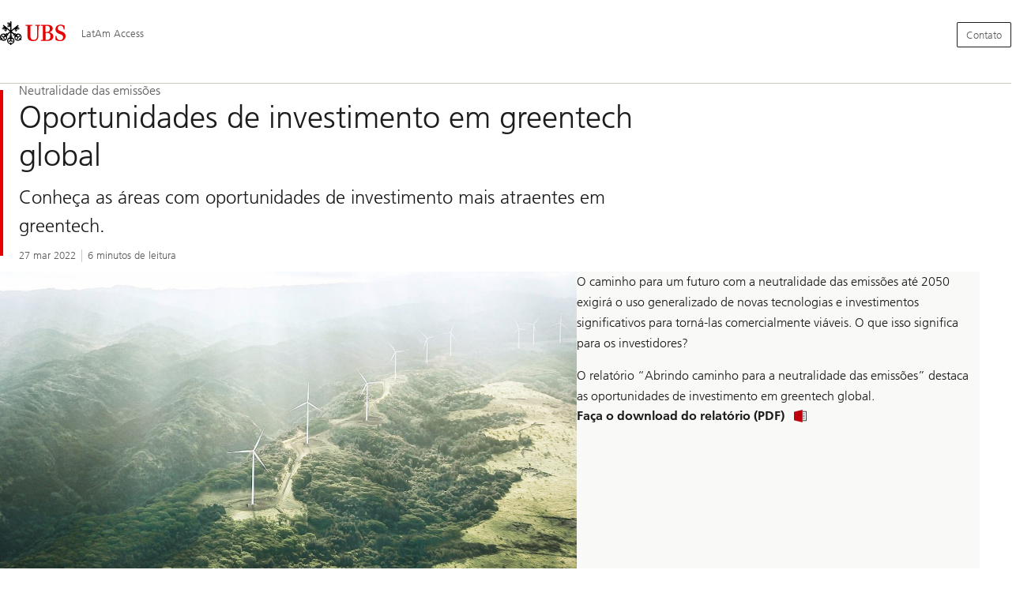

--- FILE ---
content_type: text/html;charset=utf-8
request_url: https://www.ubs.com/global/pt/wealthmanagement/latamaccess/sustainable-investing/articles/oportunidades-investimento-greentech.html
body_size: 16604
content:


<!DOCTYPE HTML><html lang="pt" dir="ltr" class="no-js"><head><meta charset="UTF-8"/><meta name="UBSProbing" content="---"/><title>Oportunidades de investimento em greentech global | UBS Assuntos globais</title><meta name="description" content="Faça o download do relatório para conhecer as áreas com oportunidades de investimento mais atraentes em greentech."/><meta name="template" content="article"/><meta name="viewport" id="viewport" content="width=device-width,initial-scale=1.0"/><meta property="og:title" content="Oportunidades de investimento em greentech global"/><meta property="og:site_name" content="LatAm Access"/><meta property="og:image" content="https://www.ubs.com/global/pt/wealthmanagement/latamaccess/sustainable-investing/articles/oportunidades-investimento-greentech/_jcr_content/root/pagehead/opengraphimage.coreimg.jpg/896712988/inversion-tecnologia-verde.jpg"/><meta property="og:image:secure_url" content="https://www.ubs.com/global/pt/wealthmanagement/latamaccess/sustainable-investing/articles/oportunidades-investimento-greentech/_jcr_content/root/pagehead/opengraphimage.coreimg.jpg/896712988/inversion-tecnologia-verde.jpg"/><meta property="og:type" content="website"/><meta property="og:description" content="Conheça as áreas com oportunidades de investimento mais atraentes em greentech"/><meta property="og:url" content="https://www.ubs.com/global/pt/wealthmanagement/latamaccess/sustainable-investing/articles/oportunidades-investimento-greentech.html"/><meta name="twitter:site" content="@UBS"/><link rel="manifest" href="/global/pt/wealthmanagement/latamaccess/sustainable-investing/articles/oportunidades-investimento-greentech.smartappmanifest.xjson"/><script type="application/ld+json">
    {"@context":"https://schema.org","@type":"BreadcrumbList","itemListElement":[{"@type":"ListItem","position":1,"item":{"@id":"https://www.ubs.com/global/pt/wealthmanagement.html","name":"Wealth Management"}},{"@type":"ListItem","position":2,"item":{"@id":"https://www.ubs.com/global/pt/wealthmanagement/latamaccess.html","name":"Portugués"}},{"@type":"ListItem","position":3,"item":{"@id":"https://www.ubs.com/global/pt/wealthmanagement/latamaccess/sustainable-investing.html","name":"Investimento Sustentável"}}]}

</script><script type="application/ld+json">
    {"@context":"https://schema.org","type":"Article","name":"oportunidades-investimento-greentech","headline":"Oportunidades de investimento em greentech global","description":"Faça o download do relatório para conhecer as áreas com oportunidades de investimento mais atraentes em greentech.","url":"https://www.ubs.com/global/pt/wealthmanagement/latamaccess/sustainable-investing/articles/oportunidades-investimento-greentech.html","image":{"type":"ImageObject","width":1022,"height":1066,"url":"https://www.ubs.com/global/pt/wealthmanagement/latamaccess/sustainable-investing/articles/oportunidades-investimento-greentech/_jcr_content/root/pagehead/mainimage.img.jpg"},"datePublished":"2026-01-04T10:26:07.159+01:00","dateModified":"2026-01-04T10:24:14.386+01:00","mainEntityOfPage":"https://www.ubs.com/global/pt/wealthmanagement/latamaccess/sustainable-investing/articles/oportunidades-investimento-greentech.html","author":[{"type":"Person","name":null}],"publisher":{"type":"Organization","name":"UBS","url":"https://www.ubs.com/","logo":{"type":"ImageObject","width":127,"height":46,"url":"https://www.ubs.com/etc/designs/fit/img/UBS_Logo_Semibold.svg"}},"dateCreated":"2022-03-27T08:30:00.000+02:00"}

</script><script type="application/ld+json">
        {"@context":"https://schema.org","@type":"BankOrCreditUnion","address":{"@type":"PostalAddress"},"aggregateRating":{"@type":"AggregateRating"},"contactPoint":{"@type":"ContactPoint"},"employee":{"@type":"OrganizationRole","employee":{"@type":"Person"}},"logo":"https://www.ubs.com/etc/designs/fit/img/UBS_Logo_Semibold.svg"}
    </script><link rel="canonical" href="https://www.ubs.com/global/pt/wealthmanagement/latamaccess/sustainable-investing/articles/oportunidades-investimento-greentech.html"/><script>
        document.documentElement.classList.replace('no-js', 'js');
    </script><script>
    window.digitalData = {
        pageInstanceID: 'prod.publish\/content\/sites\/global\/pt\/wealthmanagement\/latamaccess\/sustainable\u002Dinvesting\/articles\/oportunidades\u002Dinvestimento\u002Dgreentech',
        page: {
            pageInfo: {
                pageID: '',
                language: 'pt',
                geoRegion: 'global',
                AEMbuild: '11.53.9',
                breadCrumbs: ["Wealth Management","Portugués","Investimento Sustentável"],
            },
            category: {
                pageType: 'ubs\/fit\/components\/pages\/article\/v3\/article',
            },
            attributes: {
                pageLoadStart: Date.now().toString(),
                contentID: 'eaa9b2e5\u002Dcb2a\u002D40e4\u002Dbc46\u002Db9b50ad4cf42',
                businessDivision: 'corporate.functions',
                contentTitle: 'Oportunidades de investimento em greentech global | UBS Assuntos globais',
                pageCountry: 'global',
                pagePath: '\/content\/sites\/global\/pt\/wealthmanagement\/latamaccess\/sustainable\u002Dinvesting\/articles\/oportunidades\u002Dinvestimento\u002Dgreentech',
                bulkredirectlink: new URL(location.href).searchParams.get('bulkredirectlink'),
                errorPage: '',
                deviceRendition: 'default',
                contentType: '\/conf\/ubs\/settings\/wcm\/templates\/article',
                newsPath: '',
                articlePath: '',
                displayDate: '',
                pageDirectory: '\/wealthmanagement\/latamaccess\/sustainable\u002Dinvesting\/articles\/oportunidades\u002Dinvestimento\u002Dgreentech',
                tags: 'Wealth Management,Wealth Management Services,Financial Services,Article',
                enableTarget: 'false',
                trackAdForm: true,
                trackDecibel: !![
    
                        true,
    
    ][0],
    serverTime: 'Tuesday, 20-Jan-2026 05:11:54 GMT'
            },
        },
        event: [],
        user: {
            profile: {
                attributes: {
                    userAgent: navigator.userAgent,
                    loginStatus: '',
                    geolocationCountry: 'US',
                    geolocationState: 'OH',
                    geolocationCity: 'COLUMBUS',
                },
            },
        },
        version: '1.0',
        config: {
            trackingServer: 'www.ubs.com'
        },
    };
</script><script>
        window.cookie_management_geoCountry = digitalData?.user?.profile?.attributes?.geolocationCountry;
        window.cookie_management_geoState = digitalData?.user?.profile?.attributes?.geolocationState;
    </script><script class="privacysettings-package-script">
        window.cookie_management_isBot = false;
        </script><script class="privacysettings-package-script">
    {
        // Variables set to define the behavior of the component
        window.cookie_management_prefix = "ubs_cookie_settings_";
        window.cookie_management_ver = "";
        window.cookie_lifetime_optedIn = "15768000";
        window.cookie_lifetime_optedOut = "7884000";
        window.cookie_management_tracking_pixel_url = "https:\/\/secure.ubs.com\/etc\/designs\/fit\/img\/blank.gif";
        window.cookie_management_lightCountries = ['TR','AF','AG','AL','BJ','BS','CD','CR','EG','ID','IL','JO','MX','YE','SG','TW','HK','CK','FJ','KN','MK','NI','RE','ST','TZ','ZW','BL','CL','FK','HM','KP','ML','RS','SV','UA','BM','CM','FM','HN','MM','NP','RU','SX','UG','AI','BN','HT','KW','MN','NR','RW','SY','UM','BO','CO','GA','KY','MO','NU','SA','SZ','AM','BQ','GD','KZ','MP','NZ','SB','TC','UY','AO','CU','GE','IM','LA','MQ','OM','SC','TD','UZ','AQ','CV','IN','LB','MR','PA','SD','VA','AR','BT','CW','GH','IO','LC','MS','PE','TG','VC','AS','BV','CX','GI','IQ','LI','MU','TH','VE','AU','BW','DJ','GL','IR','LK','MV','PG','SH','TJ','VG','AW','BY','DM','GM','IS','LR','MW','PH','TK','VI','AX','BZ','DO','GN','JM','LS','PK','SJ','TL','VN','AZ','DZ','GP','LY','MY','PM','TM','VU','BA','CC','EC','GQ','MA','MZ','PN','SL','TN','WF','BB','GS','KE','MD','NA','PR','SM','TO','WS','BD','CF','GT','KG','ME','NC','PS','SN','BF','CG','EH','GU','KH','NE','PW','SO','TT','YT','BH','ER','GW','KI','MG','NF','PY','SR','TV','ZA','BI','CI','ET','GY','KM','MH','NG','QA','SS','ZM','AE','JP','US'];
        window.cookie_management_strictCountries = ['KR','GG','GB','AT','BE','BG','CY','CZ','DE','DK','EE','ES','FI','FR','GR','HR','HU','IE','IT','LT','LU','MT','NL','PL','PT','RO','SE','SI','SK','JE','MC','LV','BR','CN','NO','FO','GF','TF','PF','CA','MF','CH','UK','FX','PP'];
        window.cookie_management_lightStates = [''];
        window.cookie_management_strictStates = [''];

        // Constants
        window.cookie_management_privacy_policies = {
            none: '',
            light: 'LIGHT',
            twoStepVariation: 'TWO_STEP_VARIATION'
        };

        window.cookie_management_permissions_map = {
            functional: 1,
            thirdParty: 4,
            userPreferences: 2,
            analytics: 3,
            generalFunctional: 0,
        };

        window.cookie_management_default_permission_values = {
            [window.cookie_management_permissions_map.generalFunctional]: true,
            [window.cookie_management_permissions_map.functional]: true,
            [window.cookie_management_permissions_map.userPreferences]: false,
            [window.cookie_management_permissions_map.analytics]: false,
            [window.cookie_management_permissions_map.thirdParty]: false
        };

        const useStateLocation = false;
        const {
            cookie_management_geoState,
            cookie_management_geoCountry,
            cookie_management_strictStates,
            cookie_management_lightStates,
            cookie_management_strictCountries,
            cookie_management_lightCountries
            } = window;

        // Utility functions
        const siteCountryFromUrl = window.location.pathname.split('/')?.[1]?.toUpperCase(); // only works in publish
        const isCountryInList = (list) => list.includes(cookie_management_geoCountry) || list.includes(siteCountryFromUrl);

        // Computed variables
        window.cookie_management_privacy_settings_cookie_name =
            '' + cookie_management_prefix + cookie_management_ver;

        const useStateBased = !!(useStateLocation && cookie_management_geoState && (cookie_management_strictStates?.length || cookie_management_lightStates?.length));

        const isStrictPolicy =
            (useStateBased && cookie_management_strictStates.includes(cookie_management_geoState)) ||
            (useStateBased && cookie_management_strictCountries.includes(siteCountryFromUrl)) ||
            (cookie_management_geoCountry && isCountryInList(cookie_management_strictCountries));

        const isLightPolicy =
            (useStateBased && cookie_management_lightStates.includes(cookie_management_geoState)) ||
            (cookie_management_geoCountry && isCountryInList(cookie_management_lightCountries));

        window.cookie_management_is_strict_policy = isStrictPolicy;
        window.cookie_management_is_light_policy = !isStrictPolicy && isLightPolicy;
        window.cookie_management_is_none_policy = !!(
            cookie_management_geoCountry
            && !isStrictPolicy
            && !isLightPolicy
        );
    }
    </script><script>
        window.cookie_management_privacySettingsDialogUrl = "\/global\/pt\/privacy\u002Dsettings.lightbox.privacysettingslightbox.page_head.onlycontent.html";
        window.cookie_management_privacySettingsBannerUrl = "\/global\/pt\/privacy\u002Dsettings.privacysettingsbanner.onlycontent.html";
    </script><script class="privacysettings-package-script">
        if (window.cookie_management_is_strict_policy) {
            window.cookie_management_privacyPolicy = window.cookie_management_privacy_policies.twoStepVariation;
        } else if (window.cookie_management_is_light_policy) {
            window.cookie_management_privacyPolicy = window.cookie_management_privacy_policies.light;
        } else if (window.cookie_management_is_none_policy) {
            window.cookie_management_privacyPolicy = window.cookie_management_privacy_policies.none;
        }
    </script><script class="privacysettings-package-script">
        if (typeof window.cookie_management_privacyPolicy === 'undefined') {
            window.cookie_management_is_strict_policy = true;
            window.cookie_management_privacyPolicy = window.cookie_management_privacy_policies.twoStepVariation;
        }
    </script><script>
        window.cookie_management_suppress = false;
    </script><script class="privacysettings-package-script">
        window.cookie_management_getPrivacySettings=()=>{const e=window.cookie_management_permissions_map,i=(e=>{const i=("; "+document.cookie).split("; "+e+"=");if(i.length>=2)return i.pop().split(";").shift()})(window.cookie_management_privacy_settings_cookie_name),n={thirdParty:!1,tracking:!1,userPreference:!1,functional:!0};return i?(n.thirdParty=i.includes(e.thirdParty),n.tracking=i.includes(e.analytics),n.userPreference=i.includes(e.userPreferences)):!1===window.cookie_management_is_strict_policy&&(n.thirdParty=!0,n.tracking=!0,n.userPreference=!0),n};
    </script><script>
        window.launch_library_src = "//assets.adobedtm.com/87f37070a3c7/874afce1f0f7/launch\u002D6f3222d0ac97.min.js";
        window.adobe_analytics_enabled = "true";
    </script><noscript id="trackingModulesSrc"><script src="/etc/designs/fit/includes/tracking_launch_modules.min.ACSHASHe84b8e3da3ef537b1170fc38d5ab1f9c.js" null></script></noscript><script src="/etc/designs/fit/includes/tracking_launch_main.min.ACSHASHe74c84c661f1a531d2ae22f7e83b4133.js" async></script><link rel="stylesheet" href="/etc/designs/fit/includes/css/responsive_v2/publish/legacy_clientlibs/legacy_commons.min.ACSHASH81d00eec2b6292953b72d4cc3104db80.css" type="text/css"><link rel="stylesheet" href="/etc/designs/fit/includes/css/components/sectionheader/publish.min.ACSHASHd4f9464fe134f3f7292aaf56a23f6634.css" type="text/css"><link rel="stylesheet" href="/etc/designs/fit/includes/css/components/privacysettingsdialog/publish.min.ACSHASH0235ddd9c5c370cf4868c3dc3b983137.css" type="text/css"><link rel="preload" as="font" href="/etc/designs/fit/css/type/FrutigerforUBSWeb-Lt.202008181632.woff2" type="font/woff2" crossorigin="anonymous"/><link rel="preload" as="font" href="/etc/designs/fit/css/type/FrutigerforUBSWeb-Md.202008181632.woff2" type="font/woff2" crossorigin="anonymous"/><link rel="preload" as="font" href="/etc/designs/fit/css/type/UBS-Desktop-Responsive-Icons.202109031523.woff2" type="font/woff2" crossorigin="anonymous"/><script src="/etc/designs/fit/includes/js/components/privacysettings/publish.min.ACSHASH8276a0ab32a6acc7c5c8ca3f34dcc83e.js" defer></script><script src="/etc/designs/fit/includes/js/common/js/loader.min.ACSHASH875bac8a4934814207400e56ba496fbd.js" defer></script><script src="/etc/designs/fit/includes/js/common/js/vendors/vendors.default.min.ACSHASH210d6ffc0c5f247a49089dcfd649f621.js" defer></script><script src="/etc/designs/fit/includes/js/common/js/utils.min.ACSHASHcd0ec7677b38715aef1152790d76653f.js" defer></script><script src="/etc/designs/fit/includes/js/common/js/lightbox.min.ACSHASHb2c267a88780684c04f9bfc6c5a4ddfe.js" defer></script><script src="/etc/designs/fit/includes/js/responsive_v2/publish/js/main.min.ACSHASHdcef95f94d7e4595d153c73e5a20178d.js" defer></script><script src="/etc/designs/fit/includes/shared_assets/clientlibs/jquery.min.ACSHASH2c872dbe60f4ba70fb85356113d8b35e.js" defer></script><script src="/etc/designs/fit/includes/shared_assets/clientlibs/jquery_migrate.min.ACSHASHfad78486d895a1cb63d4d7259ddcbef8.js" defer></script><script src="/etc/designs/fit/includes/shared_assets/clientlibs/jquery_ui.min.ACSHASH78e7f9ce5bb8fccbc3073da0bafe5329.js" defer></script><script src="/etc/designs/fit/includes/shared_assets/clientlibs/legacy_base_utils.min.ACSHASH57c7a2347bd5b07a747594a244b113fc.js" defer></script><script src="/etc/designs/fit/includes/js/responsive_v2/publish/legacy_clientlibs/legacy_commons.min.ACSHASH0a22a7a392cc376c342e332bf7c1e260.js" defer></script><script src="/etc/designs/fit/includes/js/responsive_v2/publish/legacy_clientlibs/legacy_utils.min.ACSHASHe3350425e032965428b0a3fb9e8f3cae.js" defer></script><script src="/etc/designs/fit/includes/js/responsive_v2/publish/legacy_clientlibs/legacy_modules.min.ACSHASH05dcc1cbf90722ac0c0d196e19024e0e.js" defer></script><script src="/etc/designs/fit/includes/js/responsive_v2/publish/legacy_clientlibs/legacy_config.min.ACSHASH6182c0051bf2b7a3d70d06032c3a9a0c.js" defer></script><script src="/etc/designs/fit/includes/shared_assets/clientlibs/legacy_base.min.ACSHASH1df1b6bc8e711573203c451b8f5f51bf.js" defer></script><link rel="icon" sizes="192x192" href="https://www.ubs.com/etc/designs/fit/img/favicons/icon-192x192.png"/><link rel="apple-touch-icon" sizes="180x180" href="https://www.ubs.com/etc/designs/fit/img/favicons/apple-touch-icon-180x180.png"/><link rel="apple-touch-icon" sizes="167x167" href="https://www.ubs.com/etc/designs/fit/img/favicons/apple-touch-icon-167x167.png"/><link rel="apple-touch-icon" sizes="152x152" href="https://www.ubs.com/etc/designs/fit/img/favicons/apple-touch-icon-152x152.png"/><link rel="apple-touch-icon" sizes="120x120" href="https://www.ubs.com/etc/designs/fit/img/favicons/apple-touch-icon-120x120.png"/><link rel="”apple-touch-icon-precomposed”" sizes="180x180" href="https://www.ubs.com/etc/designs/fit/img/favicons/apple-touch-icon-180x180.png"/><link rel="shortcut icon" href="https://www.ubs.com/etc/designs/fit/img/favicons/icon-192x192.png"/><meta name="msapplication-square310x310logo" content="https://www.ubs.com/etc/designs/fit/img/favicons/icon-310x310.png"/><meta name="msapplication-wide310x150logo" content="https://www.ubs.com/etc/designs/fit/img/favicons/icon-310x150.png"/><meta name="msapplication-square150x150logo" content="https://www.ubs.com/etc/designs/fit/img/favicons/icon-150x150.png"/><meta name="msapplication-square70x70logo" content="https://www.ubs.com/etc/designs/fit/img/favicons/icon-70x70.png"/></head><body class="article basepage page basicpage" data-nn-params-tracking="{&#39;options&#39;:{&#39;module&#39;:{&#39;scroll&#39;:{&#39;delay&#39;: 20000 }}}}" data-cmp-link-accessibility-enabled data-cmp-link-accessibility-text="opens in a new tab"><img class="is-hidden" alt="" src="https://secure.ubs.com/etc/designs/fit/img/blank.gif"/><div id="doc" class="grid-doc "><div class="container grid-doc"><div class="container__base"><div class="container__content"><div class="primaryheader"><link rel="stylesheet" href="/etc/designs/fit/includes/css/components/primaryheader/publish.min.ACSHASHb5f5956eee14711167423bc337b6b98a.css" type="text/css"><script src="/etc/designs/fit/includes/js/components/primaryheader/publish.min.ACSHASH8509f144eb23d45621921263f8a7ce2c.js" defer></script><script src="/etc/designs/fit/includes/js/components/primaryheader/sitetitle/publish.min.ACSHASHab31b23a58c661eaf8ba1c3fbc2a0c39.js" defer></script><script src="/etc/designs/fit/includes/js/components/primaryheader/mobilenavigation/publish.min.ACSHASH105832a82ef347abd0a0fb2e4cd238ea.js" defer></script><header data-nc="PrimaryHeader" data-tracking-area="header" class="primaryheader__base "><div class="skiplinks__base"><h2 class="is-visuallyHidden">
            Skip Links
        </h2><a class="skiplinks__link is-focusable" accesskey="1" href="#main">
            Content Area
        </a><a class="skiplinks__link is-focusable" accesskey="2" href="#mainnavigation">
            Navegação Principal
        </a></div><script src="/etc/designs/fit/includes/js/components/alertribbon/publish.min.ACSHASHe35f58cc32fd2351fb449534382d06e0.js" defer></script><link rel="stylesheet" href="/etc/designs/fit/includes/css/components/alertribbon/publish.min.ACSHASH2a32902cfaddfca7de5617115f051678.css" type="text/css"><div class="overlay__backdrop is-hidden"></div><div class="primaryheader__mainWrapper maxWidth-container"><button class="primaryheader__stickyButton" tabindex="-1" aria-hidden="true"></button><section class="primaryheader__itemsWrapper primaryheader__itemsWrapper--siteTitle sitetitle__base" data-nc="SiteTitle"><div class="logo"><a class="sitetitle__logo js-header-logo" href="/global/pt/wealthmanagement/latamaccess/welcome.html" data-nc="HeaderLogo" data-nc-params-headerlogo='{"options": {
        "emptyLogoLink": false
     }}' data-tracking-element="logo"><figure class="sitetitle__logoWrapper"><img class="sitetitle__logoImg " alt="Logotipo da UBS, para a página inicial" src="/etc/designs/fit/img/UBS_Logo_Semibold.svg"/></figure></a><script src="/etc/designs/fit/includes/js/components/logo/publish.min.ACSHASH4937504672b0eab9f1db702ad70faf39.js" defer></script></div><div class="sitetitle"><div class="sitetitle__titleWrapper sitetitle__item"><a class="sitetitle__link" href="/global/pt/wealthmanagement/latamaccess.html" title="LatAm Access"><span class="sitetitle__text">LatAm Access</span></a></div></div></section><section class="primaryheader__itemsWrapper primaryheader__itemsWrapper--metaNavigation"><div class="metanavigation"><script src="/etc/designs/fit/includes/js/components/primaryheader/metanavigation/publish.min.ACSHASHd96559a6789cd9bca0e1c1ab7b8a7763.js" defer></script><nav class="metanavigation__base metanavigation__base--loading" aria-label="Navegação Principal" data-nc="MetaNavigation"><h2 class="is-visuallyHidden">Navegação Principal</h2><ul class="metanavigation__list metanavigation__list--firstLevel"><li class="metanavigation__item metanavigation__item--language"><div class="primaryheader__content"><ul class="metanavigation__list metanavigation__list--horizontal metanavigation__list--secondLevel"><li><a href="/global/pt/wealthmanagement/latamaccess/sustainable-investing/articles/oportunidades-investimento-greentech.html" aria-label="Selecione o seu idioma, Português" class="link-v1__base link-v1__base--active  " aria-current="page" hreflang="PT" lang="PT"><span class="link-v1__text">Português</span></a></li></ul></div></li></ul><ul class="metanavigation__list metanavigation__list--firstLevel"><li class="supportnavigation metanavigation__item--supportingLinksRight metanavigation__item--supportingLinks metanavigation__item"><a class="metanavigation__link metanavigation__link--heading primaryheader__visibility--mobile" href="/global/pt/wealthmanagement/latamaccess/contact-us.html"><img class="metanavigation__linkIcon" alt="" loading="lazy"/><span class="metanavigation__linkText">Ferramentas e Serviços</span></a><a href="/global/pt/wealthmanagement/latamaccess/contact-us.html" class="actionbtn__link svgicon--hoverTrigger actionbtn--color-transparent actionbtn__iconAlignment--left metanavigation__link primaryheader__visibility--desktop"><span class="actionbtn__title">Contato</span></a></li></ul></nav></div></section><section class="primaryheader__itemsWrapper primaryheader__itemsWrapper--mainNavigation"><script src="/etc/designs/fit/includes/js/components/primaryheader/mainnavigation/publish.min.ACSHASH546941dcdfaa9b9b5ae5ae9b1f3b6d3d.js" defer></script><nav id="mainnavigation" class="mainnavigation__base
            mainnavigation__base--horizontal
            
            mainnavigation__base--loading" data-tracking-area="menu" role="navigation" data-nc="MainNavigation" data-nc-params-MainNavigation='{
        "options": {
            "navigationStyle": "horizontal"
        },
        "translations": {
            "closeMenu": "Fechar o menu",
            "moreLabel": "Saber mais"
        }
     }'><h2 class="is-visuallyHidden" id="mainnavigationtitle">
        Navegação Principal
    </h2><ul class="mainnavigation__list
               mainnavigation__list--firstLevel
               
               "><li class="mainnavigation__item"><a class="mainnavigation__link
              
              " href="/global/pt/wealthmanagement/latamaccess/welcome.html"><span>Início</span></a></li><li class="mainnavigation__item"><a class="mainnavigation__link
              
              primaryheader__visibility--desktop" href="/global/pt/wealthmanagement/latamaccess/market-updates.html"><span>Mercados e Investimento</span></a><button class="mainnavigation__button primaryheader__visibility--mobile " data-nn-id="mainNavigationFirstLevel-1" aria-expanded="false" aria-haspopup="true"><span>Mercados e Investimento</span><svg class="svgicon__base arrowicon__base svgicon__base--medium arrowicon__animation--dropdown" viewBox="0 0 32 32" aria-hidden="true"><use href="/etc/designs/fit/includes/shared_assets/img/icons/definitions/arrow-24.13112024.svg#svgIconArrowChevron" class="arrowicon__chevron"/><use href="/etc/designs/fit/includes/shared_assets/img/icons/definitions/arrow-24.13112024.svg#svgIconArrowLine" class="arrowicon__line"/></svg></button><div class="primaryheader__content"><div class="mainnavigation__overview primaryheader__visibility--mobile"><a href="/global/pt/wealthmanagement/latamaccess/market-updates.html" class="link-v1__base   "><span class="link-v1__text">Visão Geral</span></a></div><ul class="mainnavigation__list
               
               mainnavigation__list--secondLevel
               "><li class="mainnavigation__item"><a class="mainnavigation__link
              
              " href="/global/pt/wealthmanagement/latamaccess/market-updates/artificial-intelligence-investment-opportunity.html"><span>Investir em inteligência artificial</span></a></li><li class="mainnavigation__item"><a class="mainnavigation__link
              
              " href="/global/pt/wealthmanagement/latamaccess/market-updates/private-markets.html"><span>Guia educacional sobre Mercados Privados</span></a></li><li class="mainnavigation__item"><a class="mainnavigation__link
              
              " href="/global/pt/wealthmanagement/latamaccess/market-updates/hedge-funds.html"><span>Guia educacional de fundos de hedge</span></a></li></ul></div></li><li class="mainnavigation__item"><a class="mainnavigation__link
              
              primaryheader__visibility--desktop" href="/global/pt/wealthmanagement/latamaccess/wealth-planning.html"><span>Patrimônio e Legado</span></a><button class="mainnavigation__button primaryheader__visibility--mobile " data-nn-id="mainNavigationFirstLevel-2" aria-expanded="false" aria-haspopup="true"><span>Patrimônio e Legado</span><svg class="svgicon__base arrowicon__base svgicon__base--medium arrowicon__animation--dropdown" viewBox="0 0 32 32" aria-hidden="true"><use href="/etc/designs/fit/includes/shared_assets/img/icons/definitions/arrow-24.13112024.svg#svgIconArrowChevron" class="arrowicon__chevron"/><use href="/etc/designs/fit/includes/shared_assets/img/icons/definitions/arrow-24.13112024.svg#svgIconArrowLine" class="arrowicon__line"/></svg></button><div class="primaryheader__content"><div class="mainnavigation__overview primaryheader__visibility--mobile"><a href="/global/pt/wealthmanagement/latamaccess/wealth-planning.html" class="link-v1__base   "><span class="link-v1__text">Visão Geral</span></a></div><ul class="mainnavigation__list
               
               mainnavigation__list--secondLevel
               "><li class="mainnavigation__item"><a class="mainnavigation__link
              
              " href="/global/pt/wealthmanagement/latamaccess/wealth-planning/global-family-office-2025.html"><span>Relatório Global de Family Office 2025</span></a></li><li class="mainnavigation__item"><a class="mainnavigation__link
              
              " href="/global/pt/wealthmanagement/latamaccess/wealth-planning/global-entrepreneur-report-2025.html"><span>Relatório Global de Empreendedor 2025</span></a></li><li class="mainnavigation__item"><a class="mainnavigation__link
              
              " href="/global/pt/wealthmanagement/latamaccess/wealth-planning/global-wealth-report.html"><span>Global Wealth Report 2025</span></a></li><li class="mainnavigation__item"><a class="mainnavigation__link
              
              " href="/global/pt/wealthmanagement/latamaccess/wealth-planning/financial-education.html"><span>Educação Financeira</span></a></li></ul></div></li><li class="mainnavigation__item"><a class="mainnavigation__link
              mainnavigation__link--active
              " aria-current="true" aria-expanded="true" href="/global/pt/wealthmanagement/latamaccess/sustainable-investing.html"><span>Investimento Sustentável</span></a></li><li class="mainnavigation__item"><a class="mainnavigation__link
              
              " href="/global/pt/wealthmanagement/latamaccess/podcasts.html"><span>Podcast</span></a></li><li class="mainnavigation__item"><a class="mainnavigation__link
              
              " href="/global/pt/wealthmanagement/latamaccess/about-us.html"><span>Sobre nós</span></a></li><li class="mainnavigation__item"><a class="mainnavigation__link
              
              primaryheader__visibility--desktop" href="/global/pt/wealthmanagement/latamaccess/contact-us.html"><span>Contato</span></a><button class="mainnavigation__button primaryheader__visibility--mobile " data-nn-id="mainNavigationFirstLevel-6" aria-expanded="false" aria-haspopup="true"><span>Contato</span><svg class="svgicon__base arrowicon__base svgicon__base--medium arrowicon__animation--dropdown" viewBox="0 0 32 32" aria-hidden="true"><use href="/etc/designs/fit/includes/shared_assets/img/icons/definitions/arrow-24.13112024.svg#svgIconArrowChevron" class="arrowicon__chevron"/><use href="/etc/designs/fit/includes/shared_assets/img/icons/definitions/arrow-24.13112024.svg#svgIconArrowLine" class="arrowicon__line"/></svg></button><div class="primaryheader__content"><div class="mainnavigation__overview primaryheader__visibility--mobile"><a href="/global/pt/wealthmanagement/latamaccess/contact-us.html" class="link-v1__base   "><span class="link-v1__text">Visão Geral</span></a></div><ul class="mainnavigation__list
               
               mainnavigation__list--secondLevel
               "><li class="mainnavigation__item"><a class="mainnavigation__link
              
              primaryheader__visibility--desktop" href="/global/pt/wealthmanagement/latamaccess/contact-us/global-entrepreneur-report-2025-download-form.html"><span>Relatório Global de Empreendedor 2025</span></a><button class="mainnavigation__button primaryheader__visibility--mobile " data-nn-id="mainNavigationSecondLevel" aria-expanded="false" aria-haspopup="true"><span>Relatório Global de Empreendedor 2025</span><svg class="svgicon__base arrowicon__base svgicon__base--medium arrowicon__animation--dropdown" viewBox="0 0 32 32" aria-hidden="true"><use href="/etc/designs/fit/includes/shared_assets/img/icons/definitions/arrow-24.13112024.svg#svgIconArrowChevron" class="arrowicon__chevron"/><use href="/etc/designs/fit/includes/shared_assets/img/icons/definitions/arrow-24.13112024.svg#svgIconArrowLine" class="arrowicon__line"/></svg></button><ul class="mainnavigation__list
               
               
               mainnavigation__list--thirdLevel primaryheader__visibility--mobile"><li class="mainnavigation__item mainnavigation__item--overview"><a href="/global/pt/wealthmanagement/latamaccess/contact-us/global-entrepreneur-report-2025-download-form.html" class="link-v1__base   "><span class="link-v1__text">Visão Geral</span></a></li><li class="mainnavigation__item"><a class="link-v1__base
              
              " href="/global/pt/wealthmanagement/latamaccess/contact-us/global-entrepreneur-report-2025-download-form/success.html"><span class="link-v1__text">Relatório Global de Empreendedor 2025</span></a></li></ul></li></ul></div></li><li class="mainnavigation__item"><a class="mainnavigation__link
              
              " href="/global/pt/wealthmanagement/latamaccess/client-onboarding.html"><span>Client Onboarding</span></a></li></ul></nav></section><section class="primaryheader__itemsWrapper primaryheader__itemsWrapper--headerActions"><div class="burgermenu__base mobilenavigation__base" data-nc="MobileNavigation" data-nc-params-MobileNavigation="{
                    &#34;translations&#34;: {
                        &#34;closeMenu&#34;: &#34;Fechar o menu&#34;
                    }
                 }"><button class="burgermenu__button svgicon--hoverTrigger" data-nn-id="burgerMenu" aria-expanded="false" aria-haspopup="true"><span class="is-visuallyHidden">Abrir o menu</span><svg class="svgicon__base burgermenuicon__base svgicon__base--medium burgermenuicon__base--carbon burgermenu__buttonIcon" viewbox="0 0 24 24" aria-hidden="true"><use href="/etc/designs/fit/includes/shared_assets/img/icons/definitions/burgermenu.14062023.svg#svgIconBurger"/></svg><svg class="svgicon__base closeicon__base svgicon__base--small closeicon__base--carbon is-hidden burgermenu__closeButtonIcon" viewbox="0 0 22 22" aria-hidden="true"><use href="/etc/designs/fit/includes/shared_assets/img/icons/definitions/close.03102022.svg#svgIconClose"/></svg></button><div class="primaryheader__content"></div></div></section></div></header></div><div class="article pageheadarticle basecomponent"><link rel="stylesheet" href="/etc/designs/fit/includes/css/components/pageheadline/publish.min.ACSHASHd9a7459a37945b573aa58d813a145246.css" type="text/css"><link rel="stylesheet" href="/etc/designs/fit/includes/css/components/pageheadlinearticle/publish.min.ACSHASHc5b18be0f345f85cc1ee14165232d3a5.css" type="text/css"><header id="pagehead-id"><div class="basecomponent pageheadline__base
                    pageheadline__base--article
                    pageheadline__base--articleDefault
                    
                    
                    
                    
                    "><div class="grid-container"><div class="pageheadline__flexwrapcolumns maxWidth-container"><div class="pageheadline__wrapper
                                pageheadline__wrapper--hasMetaData"><div class="pageheadline__articleKeylineWrapper"><hgroup><p class="pageheadline__caption pageheadline__caption--info">
                                    Neutralidade das emissões
                                </p><h1><span class="pageheadline__hl pageheadline__hl--small">
                                    Oportunidades de investimento em greentech global
                                </span></h1></hgroup></div><p class="pageheadline__info pageheadline__info--article ">
                            Conheça as áreas com oportunidades de investimento mais atraentes em greentech.
                        </p><div class="pageheadline__metaItems pageheadline__metaItems--infoline
                "><span class="pageheadline__metaItem pageheadline__metaItem--small">
            27 mar 2022
        </span><span class="pageheadline__metaItem pageheadline__metaItem--small pageheadline__readingTime">
              6&nbsp;minutos de leitura
        </span></div></div></div></div></div></header></div><div class="contentarea grid-container"><main role="main" id="main" class="contentarea__main contentarea__content
                 grid-main 
                 grid-content
                 js-content-main
                 maxWidth-container" tabindex="-1"><div class="container container--topLevel"><div class="container__base"><div class="container__content"><div class="section section--spacingAbove gridcontrol3 gridcontrol3--topLevel keyline-default section--fullbleed section--constrained section--spacingAbove-none gridcontrol3--columnsBgAligned"><div class="gridcontrol3__base gridcontrol3__base--lt9
            gridcontrol3__content
            " id="toplevelgrid_copy_157b06a722"><div class="gridcontrol3__row grid-row"><div class="container container--stackedContent gridcontainer gridcontainer--gap-medium gridcontrol3__cell"><div class="container__base"><div class="container__content"><div data-nc="GridContext" class="basecomponent basecomponent__base textimage textimage__base textimagegridcontext__context--extra-narrow" data-gridcontext-name="textimagegridcontext"><div class="highlighting__base highlighting__base--default " id="textimage-1199916063" style="--imagecomponent-width: 100%"><figure class="image__base
                image__textimage left  image__base--left image__textimage--fullWidth  
                
                " data-nc="LazyLoadingImage" style="--image-aspectratio-xl: 56%; --image-aspectratio-l: 56%; --image-aspectratio-m: 56%; --image-aspectratio-s: 56%; --image-aspectratio-xs: 56%;  "><div class="image__skeleton "><picture class="image__picture"><source srcset="/content/sites/global/pt/wealthmanagement/latamaccess/sustainable-investing/articles/oportunidades-investimento-greentech/jcr:content/root/contentarea/mainpar/toplevelgrid_copy/col_1/textimage/image.580.jpg/1646737881348.jpg 580w, /content/sites/global/pt/wealthmanagement/latamaccess/sustainable-investing/articles/oportunidades-investimento-greentech/jcr:content/root/contentarea/mainpar/toplevelgrid_copy/col_1/textimage/image.780.jpg/1646737881348.jpg 780w, /content/sites/global/pt/wealthmanagement/latamaccess/sustainable-investing/articles/oportunidades-investimento-greentech/jcr:content/root/contentarea/mainpar/toplevelgrid_copy/col_1/textimage/image.1080.jpg/1646737881348.jpg 1080w, /content/sites/global/pt/wealthmanagement/latamaccess/sustainable-investing/articles/oportunidades-investimento-greentech/jcr:content/root/contentarea/mainpar/toplevelgrid_copy/col_1/textimage/image.1280.jpg/1646737881348.jpg 1280w, /content/sites/global/pt/wealthmanagement/latamaccess/sustainable-investing/articles/oportunidades-investimento-greentech/jcr:content/root/contentarea/mainpar/toplevelgrid_copy/col_1/textimage/image.1960.jpg/1646737881348.jpg 1960w, /content/sites/global/pt/wealthmanagement/latamaccess/sustainable-investing/articles/oportunidades-investimento-greentech/jcr:content/root/contentarea/mainpar/toplevelgrid_copy/col_1/textimage/image.2646.jpg/1646737881348.jpg 2646w, /content/sites/global/pt/wealthmanagement/latamaccess/sustainable-investing/articles/oportunidades-investimento-greentech/jcr:content/root/contentarea/mainpar/toplevelgrid_copy/col_1/textimage/image.3840.jpg/1646737881348.jpg 3840w" sizes="92vw"/><img class="image__img image__img--lazy" src="/global/pt/wealthmanagement/latamaccess/sustainable-investing/articles/oportunidades-investimento-greentech/_jcr_content/root/contentarea/mainpar/toplevelgrid_copy/col_1/textimage/image.580.jpg/1646737881348.jpg" loading="lazy" alt="year ahead"/></picture></div></figure></div></div></div></div></div><div class="container container--stackedContent gridcontainer gridcontainer--gap-medium gridcontrol3__cell container--bg1"><div class="container__base"><div class="container__content"><div data-nc="GridContext" class="basecomponent basecomponent__base textimage textimage__base textimagegridcontext__context--extra-narrow" data-gridcontext-name="textimagegridcontext"><div class="highlighting__base highlighting__base--default " id="textimage-1298099874" style="--imagecomponent-width: 100%"><div class="textimage__richtext richtext__base  "><p>O caminho para um futuro com a neutralidade das emissões até 2050 exigirá o uso generalizado de novas tecnologias e investimentos significativos para torná-las comercialmente viáveis. O que isso significa para os investidores?</p><p>O relatório “Abrindo caminho para a neutralidade das emissões” destaca as oportunidades de investimento em greentech global.<br /></p></div></div></div><div class="basecomponent basecomponent__base linklistnewlook linklistnewlook__base"><link rel="stylesheet" href="/etc/designs/fit/includes/css/components/linklistnewlook/publish.min.ACSHASH09bde5fb8b259475873328a7c9313632.css" type="text/css"><div class="linklistnewlook__context--extra-narrow" data-nc="GridContext" data-gridcontext-name="linklistnewlookgridcontext"><div class="linklistnewlook__wrapper linklistnewlook__wrapper--standard"><div class="linklistnewlook__listItem link"><a href="/global/pt/wealthmanagement/latamaccess/sustainable-investing/articles/oportunidades-investimento-greentech/_jcr_content/root/contentarea/mainpar/toplevelgrid_copy/col_2/linklist/link.0086183733.file/PS9jb250ZW50L2RhbS9hc3NldHMvbWljcm9zaXRlcy9sYXRhbS1ldmVudHMvZG9jL29wb3J0dW5pZGFkZXMtZGUtaW52ZXN0aW1lbnRvLWVtLWdyZWVudGVjaC1nbG9iYWwucGRm/oportunidades-de-investimento-em-greentech-global.pdf" class=" listitem__link listitem__link--linklist svgicon--hoverTrigger listitem__link--internal link--withFiletypeIcon link__base"><span class="listitem__text">
                Faça o download do relatório (PDF)</span><span class="hidden is-visuallyHidden"></span><span class="filetypeicon__wrapper"><img class="filetypeicon" src="/content/dam/wcms/icons/fixed/file-type/icon_pdf.svg.spool.17550988.svg" alt="pdf, 2 MB"/></span></a></div></div></div></div></div></div></div></div></div></div><div class="section section--spacingAbove gridcontrol3 gridcontrol3--topLevel keyline-default section--fullbleed section--constrained section--spacingAbove-none"><div class="gridcontrol3__base gridcontrol3__base--lt1
            gridcontrol3__content
            " id="toplevelgrid_8164024_c11ec0617f"><header class="gridcontrol3__header"><div class="sectionheader sectionheader--spacingBelow gridcontrol3__headingContent sectionheader--spacingBelow-medium"><div class="sectionheader__base"><div class="grid-row grid-row--verticalCenter gridcontrol2__row--sectionHeader"><div class="gridcontrol2__cell--sectionTitle grid-cell     "><h2 class="sectionheader__hl">
                Investimento em greentech
            </h2><span class="sectionheader__hlUnderline"></span></div></div></div></div></header><div class="gridcontrol3__row grid-row"><div class="container container--stackedContent gridcontainer gridcontainer--gap-medium gridcontrol3__cell"><div class="container__base"><div class="container__content"><div data-nc="GridContext" class="basecomponent basecomponent__base textimage textimage__base textimagegridcontext__context--extra-narrow" data-gridcontext-name="textimagegridcontext"><div class="highlighting__base highlighting__base--default " id="textimage-1009285581" style="--imagecomponent-width: 100%"><div class="textimage__richtext richtext__base  "><p class="richtext__largeFont">Descubra onde estão as oportunidades em greentech</p></div></div></div></div></div></div></div></div></div><div class="section section--spacingAbove gridcontrol3 gridcontrol3--topLevel keyline-default section--spacingAbove-medium"><div class="gridcontrol3__base gridcontrol3__base--lt1
            gridcontrol3__content
            " id="toplevelgrid_1416517_70f9c0cb93"><div class="gridcontrol3__row grid-row"><div class="container container--stackedContent gridcontainer gridcontainer--gap-medium gridcontrol3__cell"><div class="container__base"><div class="container__content"><div data-nc="GridContext" class="basecomponent basecomponent__base textimage textimage__base textimagegridcontext__context--extra-narrow" data-gridcontext-name="textimagegridcontext"><div class="highlighting__base highlighting__base--default " id="textimage-1377978538" style="--imagecomponent-width: 100%"><div class="textimage__richtext richtext__base  "><p><strong>O planeta Terra está se transformando em uma zona de alto risco</strong> com fenômenos climáticos extremos, como ondas de calor, chuvas torrenciais e secas, cada vez mais frequentes e rigorosos. Devido aos níveis recorde de emissões de gases de efeito estufa, como o dióxido de carbono (CO2), os últimos cinco anos foram os mais quentes já registrados.</p></div></div></div><div data-nc="GridContext" class="basecomponent basecomponent__base textimage textimage__base textimagegridcontext__context--extra-narrow" data-gridcontext-name="textimagegridcontext"><div class="highlighting__base highlighting__base--default " id="textimage-1389767942" style="--imagecomponent-width: 100%"><div class="textimage__richtext richtext__base  "><p>Atingir esses objetivos climáticos depende de um aumento drástico das tecnologias verdes para reduzir as emissões de gases de efeito estufa. A última década teve progressos significativos em termos de produção de energia renovável, refletindo o aumento dos esforços para combater as mudanças climáticas. Segundo a Agência Internacional de Energia (AIE), 80% das tecnologias de redução de emissões necessárias para atingir as metas intermediárias de 2030 já existem e estão em uso. Elas incluem energias renováveis (por exemplo, solar e eólica), soluções de eficiência energética, eletrificação e bioenergia.</p></div></div></div><div data-nc="GridContext" class="basecomponent basecomponent__base textimage textimage__base textimagegridcontext__context--extra-narrow" data-gridcontext-name="textimagegridcontext"><div class="highlighting__base highlighting__base--default " id="textimage-2059211461" style="--imagecomponent-width: 100%"><div class="textimage__richtext richtext__base  "><p>O <strong>caminho para um futuro com a neutralidade das emissões até 2050</strong> exigirá o uso generalizado de novas tecnologias e investimentos significativos para torná-las comercialmente viáveis. Neste caso, o objetivo é impulsionar sua expansão rápida e em larga escala: as capacidades de energia renovável precisam quadruplicar e as melhorias de eficiência energética precisam triplicar em comparação com o que foi conseguido nas duas últimas décadas.</p></div></div></div><div data-nc="GridContext" class="basecomponent basecomponent__base textimage textimage__base textimagegridcontext__context--extra-narrow" data-gridcontext-name="textimagegridcontext"><div class="highlighting__base highlighting__base--default " id="textimage-1109284918" style="--imagecomponent-width: 100%"><div class="textimage__richtext richtext__base  "><p>O que isso significa para os investidores? Espera-se investimentos globais de cerca de US$ 40 a 50 trilhões em transição energética apenas entre 2021 e 2030, o equivalente a 40% do total previsto para as próximas três décadas. As empresas que fornecem soluções tecnológicas para a mudança do clima podem esperar ser beneficiadas, enquanto as que forem excessivamente lentas para se adaptar poderão enfrentar custos crescentes e perda de competitividade.</p></div></div></div><div data-nc="GridContext" class="basecomponent basecomponent__base textimage textimage__base textimagegridcontext__context--extra-narrow" data-gridcontext-name="textimagegridcontext"><div class="highlighting__base highlighting__base--default " id="textimage-303302443" style="--imagecomponent-width: 100%"><div class="textimage__richtext richtext__base  "><p>O relatório “Abrindo Caminho para a Neutralidade das Emissões” destaca as áreas onde há as oportunidades de investimento mais atraentes de curto a médio prazo:</p></div></div></div><div data-nc="GridContext" class="basecomponent basecomponent__base textimage textimage__base textimagegridcontext__context--extra-narrow" data-gridcontext-name="textimagegridcontext"><div class="highlighting__base highlighting__base--default " id="textimage-490197360" style="--imagecomponent-width: 100%"><div class="textimage__richtext richtext__base richtext__bulletList "><ul><li>Energia limpa</li><li>Eficiência energética</li><li>Digitalização</li><li>Eletrificação e baterias</li><li>Bioenergia e finanças verdes<br /></li></ul></div></div><style>
     #textimage-490197360-lightbox .richtext__bulletList ul li:before,
     #textimage-490197360 .richtext__bulletList ul li:before {
         background-image: url('/content/dam/wcms/icons/bullet-list/default.svg');
     }
</style></div><div data-nc="GridContext" class="basecomponent basecomponent__base textimage textimage__base textimagegridcontext__context--extra-narrow" data-gridcontext-name="textimagegridcontext"><div class="highlighting__base highlighting__base--default " id="textimage-1528964105" style="--imagecomponent-width: 100%"><div class="textimage__richtext richtext__base  "><p>É provável que surjam mais oportunidades de investimento (por exemplo, em hidrogênio ou CCUS) com a popularização dessas tecnologias nos próximos anos. Algumas delas podem ser encontradas também em private equity.</p></div></div></div><div data-nc="GridContext" class="basecomponent basecomponent__base textimage textimage__base textimagegridcontext__context--extra-narrow" data-gridcontext-name="textimagegridcontext"><div class="highlighting__base highlighting__base--default " id="textimage-1665423502" style="--imagecomponent-width: 100%"><div class="textimage__richtext richtext__base  "><p>Acreditamos que, em todos os setores de negócios, as empresas que puderem efetivamente aproveitar e maximizar o potencial econômico da adoção da greentech - por exemplo, reduzindo com rapidez seus custos operacionais e se antecipando às regulamentações, como a da precificação do carbono – também deverão ser beneficiadas.</p></div></div></div></div></div></div></div></div></div><div class="section section--spacingAbove gridcontrol3 gridcontrol3--topLevel keyline-default"><div class="gridcontrol3__base gridcontrol3__base--lt1
            gridcontrol3__content
            " id="toplevelgrid_copy_1552011516_df739e7c20"><div class="gridcontrol3__row grid-row"><div class="container container--stackedContent gridcontainer gridcontainer--gap-medium gridcontrol3__cell"><div class="container__base"><div class="container__content"></div></div></div></div></div></div></div></div></div><div class="container container--topLevel"><div class="container__base"><div class="container__content"><div class="section section--spacingAbove gridcontrol3 gridcontrol3--topLevel keyline-default section--spacingAbove-none"><div class="gridcontrol3__base gridcontrol3__base--lt1
            gridcontrol3__content
            " id="exploremore"><header class="gridcontrol3__header"><div class="sectionheader sectionheader--spacingBelow gridcontrol3__headingContent sectionheader--spacingBelow-medium"><div class="sectionheader__base"><div class="grid-row grid-row--verticalCenter gridcontrol2__row--sectionHeader"><div class="gridcontrol2__cell--sectionTitle grid-cell     "><h2 class="sectionheader__hl">
                Explore mais
            </h2><span class="sectionheader__hlUnderline"></span></div></div></div></div></header><div class="gridcontrol3__row grid-row"><div class="container container--stackedContent gridcontainer gridcontainer--gap-medium gridcontrol3__cell"><div class="container__base"><div class="container__content"><div class="basecomponent basecomponent__base sdactivitystream sdactivitystream__base"><link rel="stylesheet" href="/etc/designs/fit/includes/css/components/searchdrivenactivitystream/publish.min.ACSHASH8462308ede0082bac733740d96953d04.css" type="text/css"><link rel="stylesheet" href="/etc/designs/fit/includes/css/components/showmorebutton/publish.min.ACSHASH8d88cf16823fcbb211e757d0fd362f44.css" type="text/css"><link rel="stylesheet" href="/etc/designs/fit/includes/css/components/carousel/publish.min.ACSHASHcaf96048618eee6954aef456af34c390.css" type="text/css"><link rel="stylesheet" href="/etc/designs/fit/includes/css/components/tag/publish.min.ACSHASH8bb5fcadb2f1c4d106adfab1e0d4cc34.css" type="text/css"><link rel="stylesheet" href="/etc/designs/fit/includes/css/components/filtering/publish.min.ACSHASH281661ef80968e91ea3f55f0a4bfbf9a.css" type="text/css"><link rel="stylesheet" href="/etc/designs/fit/includes/css/components/accordion/publish.min.ACSHASH3bf1f61a66dfff8f44f3134a7d57445d.css" type="text/css"><div class="sdactivitystream__layout--tile" data-nc="Sdas" data-nc-params-Sdas='{
                         "options":{
                             "appId": "ActivityStream",
                             "analyticsId": "searchdrivenactivity",
                             "apiKey": "[base64]",
                             "apiEndpoint": "https://www.ubs.com/bin/ubs/caas/v2/searchContentAbstracts",
                             "hash": "2039455886",
                             "language": "pt",
                             "isoLanguage": "pt",
                             "siteContext": "/content/sites/global/wealthmanagement/latamaccess",
                             "currentPagePath": "/content/sites/global/pt/wealthmanagement/latamaccess/sustainable-investing/articles/oportunidades-investimento-greentech",
                             "contentTypes": [&#34;ARTICLE&#34;,&#34;CONTENT&#34;],
                             "mediaTypes": [],
                             "maxResult": 3,
                             "useLanguageFallback": true,
                             "marketNewsDisplayPage": "",
                             "articleDisplayPage": "",
                             "newsDisplayPage": "",
                             "useArticleDisplayPage": false,
                             "internalCampId": "",
                             "excludePaths": [&#34;/content/sites/global/pt/wealthmanagement/latamaccess/market-updates/articles/messages-in-focus-ideias-investimentos&#34;],
                             "includePaths": [&#34;/content/sites/global/pt/wealthmanagement/latamaccess/market-updates/articles&#34;],
                             "offset": 0,
                             "tagSelectionLogic": "()",
                             "tagGroupList": [{&#34;operator&#34;:&#34;OR&#34;,&#34;tags&#34;:[]}],
                             "leadTagHistoryEnabled": false,
                             "showMoreEntries": 3,
                             "showMoreFeature": false,
                             "rssFeedEntriesLimit": "1000",
                             "rssFeedImageFallback": "https://www.ubs.com/img/UBS_Logo_Semibold.svg",
                             "excludeResult": "",
                             "openLinkInNewTab": false,
                             "originalOffset": 0,
                             "orderByLikes": false,
                             "dateConfiguration": {
                                 "dateAndTimeFormat": "dd MMM yyyy HH:mm",
                                 "dateOnlyFormat": "dd MMM yyyy"
                             },
                             "monthNames": {
                                "full": [&#34;janeiro&#34;,&#34;fevereiro&#34;,&#34;março&#34;,&#34;abril&#34;,&#34;maio&#34;,&#34;junho&#34;,&#34;julho&#34;,&#34;agosto&#34;,&#34;setembro&#34;,&#34;outubro&#34;,&#34;novembro&#34;,&#34;dezembro&#34;,&#34;&#34;],
                                "short": [&#34;jan&#34;,&#34;fev&#34;,&#34;mar&#34;,&#34;abr&#34;,&#34;mai&#34;,&#34;jun&#34;,&#34;jul&#34;,&#34;ago&#34;,&#34;set&#34;,&#34;out&#34;,&#34;nov&#34;,&#34;dez&#34;,&#34;&#34;]
                             },
                             "layout": {
                                 "name": "tile",
                                 "version": "normal"
                             },
                             "tileStyles": {
                                 "hiddenElements": [&#34;tags&#34;,&#34;date&#34;,&#34;readingTime&#34;,&#34;moreLink&#34;],
                                 "width": "normal"
                             },
                             "thumbnailStyles": {
                                 "hiddenElements": [&#34;moreLink&#34;]
                             },
                             "featureStyles": {
                                 "hiddenElements": [],
                                 "carouselAriaLabel": "sdas",
                                 "enableAutoPlay": false,
                                 "transitionSpeed": 5000
                             },
                             "newsStyles": {
                                 "hiddenElements": [],
                                 "groupByMonth": true,
                                 "groupMonthNames": {
                                     "full": [&#34;janeiro&#34;,&#34;fevereiro&#34;,&#34;março&#34;,&#34;abril&#34;,&#34;maio&#34;,&#34;junho&#34;,&#34;julho&#34;,&#34;agosto&#34;,&#34;setembro&#34;,&#34;outubro&#34;,&#34;novembro&#34;,&#34;dezembro&#34;,&#34;&#34;],
                                     "short": [&#34;jan&#34;,&#34;fev&#34;,&#34;mar&#34;,&#34;abr&#34;,&#34;mai&#34;,&#34;jun&#34;,&#34;jul&#34;,&#34;ago&#34;,&#34;set&#34;,&#34;out&#34;,&#34;nov&#34;,&#34;dez&#34;,&#34;&#34;]
                                 },
                               "groupByMonthFormat": "MMMM yyyy"
                             },
                             "minimalStyles": {
                                 "hiddenElements": [],
                                 "groupByMonth": false,
                                 "groupMonthNames": {
                                     "full": [&#34;janeiro&#34;,&#34;fevereiro&#34;,&#34;março&#34;,&#34;abril&#34;,&#34;maio&#34;,&#34;junho&#34;,&#34;julho&#34;,&#34;agosto&#34;,&#34;setembro&#34;,&#34;outubro&#34;,&#34;novembro&#34;,&#34;dezembro&#34;,&#34;&#34;],
                                     "short": [&#34;jan&#34;,&#34;fev&#34;,&#34;mar&#34;,&#34;abr&#34;,&#34;mai&#34;,&#34;jun&#34;,&#34;jul&#34;,&#34;ago&#34;,&#34;set&#34;,&#34;out&#34;,&#34;nov&#34;,&#34;dez&#34;,&#34;&#34;]
                                 },
                                 "groupByMonthFormat": "MMMM yyyy"
                             },
                             "insightsStyles": {
                                 "hiddenElements": [],
                                 "insightStyleOption": "highlight"
                             },
                             "gridStyles": {
                                 "hiddenElements": [&#34;tags&#34;]
                             },
                             "keyValues": {
                                 "articleAuthorPrefix": "por",
                                 "tagSeparator": ",&amp;nbsp;",
                                 "showMoreLinkTitle": "Mostrar mais",
                                 "readingTimeSuffix": "min read",
                                 "featureLayoutButtonTitle": "Ir para o Artigo",
                                 "moreLinkTitle": "Mais",
                                 "tagsPrefix": "Tags:",
                                 "showLessLinkTitle": "Mostrar menos",
                                 "noResultsTitle": "Lamentamos, não existe nenhum resultado a condizer com os seus critérios",
                                 "errorStateLabel": "Nao foi possível carregar o  conteúdo.\n Por favor tente mais tarde",
                                 "dateEarliestLimit": "01/01/1997",
                                 "fallbackImage": "/content/dam/wcms/activity-stream-fallback-image/sdas-fallback.jpg"
                             },
                             "highlightFirstElement": false,
                             "staticResult": {
                                 "position": 0,
                                 "targetUrl": [""],
                                 "ubs_uriForDisplayPage": [""],
                                 "as_linkText": "",
                                 "aem_overtitle": [""],
                                 "as_teaserText": [""],
                                 "as_contentTypes": [""],
                                 "as_displayDate": [""],
                                 "as_tagNameJoin": [],
                                 "as_readingTime": "",
                                 "as_hideReadingTime": false,
                                 "leadTagsWithData": [],
                                 "author": "",
                                 "title": [""],
                                 "is_active": false,
                                 "as_thumbnailImage": [""],
                                 "as_mainImage": [""],
                                 "as_squareImage": [""],
                                 "targetOnlyContentUrl": [""]
                             },
                             "translations": {
                                 "article.readingtime.text.watch": "minutos de vídeo",
                                 "article.readingtime.text.listen": "minutos de ouvir",
                                 "article.readingtime.text.complete": "min completo",
                                 "article.readingtime.text.read": "minutos de leitura",
                                 "video": "Video",
                                 "audio": "Audio",
                                 "webinar": "Webinar",
                                 "events": "Events",
                                 "pdf": "Report",
                                 "news": "News",
                                 "people": "People",
                                 "survey": "Survey",
                                 "questionsAndAnswers": "Questions and answers",
                                 "registerNow": "Register now",
                                 "fasocialsharing": "Share on FA Social",
                                 "fasmartemailsharing": "Share by Email",
                                 "faReadMore": "Read more",
                                 "dataMsgMaxdate": "Date should be greater than",
                                 "dataMsgMindate": "A data deve ser inferior a"
                             },
                             "isFAActivityStream": false,
                             "faActivityStreamData": {
                                 "socialLink": "",
                                 "socialStream": ""
                             },
                             "headerOptions": {
                                "hash": "2039455886",
                                "hasTagsFiltering" : false,
                                "hasSearchBox" : false,
                                "hasDateRange" : false,
                                "hasMediaTypeFiltering" : false,
                                "filterMobileButton": "Filter",
                                "filterMobileTitle": "Select Filters",
                                "apply": "Apply",
                                "clearAllLinkTitle": "Apagar tudo",
                                "search": {
                                    "inputPlaceholderTitle": "Busca",
                                    "clear": "Clear",
                                    "search": "Search"
                                },
                                "dateRange": {
                                    "list": [
                                        {"value": "last-week", "label": "Semana passada"},
                                        {"value": "last-month", "label": "Mês passado"},
                                        {"value": "custom", "label": "Costumizado"}
                                    ],
                                    "dateRangeRangeTitle": "Período",
                                    "dateEarliestLimitAccessibilityFormat": "1997-01-01",
                                    "dateInputMaxDateAccessibilityFormat": "2026-01-20",
                                    "dateEarliestLimit": "01/01/1997",
                                    "dateInputMaxDate": "20/01/2026",
                                    "id": "minDateFirst-2039455886",
                                    "dateRangeValidationMessage": "Data máxima deve ser igual ou maior que data mínima",
                                    "dateFilterMinDate": ""
                                },
                                "mediaTypes": {
                                    "mediaTypesTitle": "Media Types",
                                    "mediaTypesList": ""
                                },
                                "tags": {
                                    "hash": "2039455886",
                                    "filterPopupTitle": "Escolher Filtro",
                                    "allTagTitle": "Tudo",
                                    "filteringTags": "{}"
                                }
                             }
                         }
                    }'><div class="js-layout-wrapper" data-nc="GridContext" data-gridcontext-name="sdasgridcontexttile"><div class="sdactivitystreamtile__base sdactivitystreamtile__normal sdactivitystreamtile--3Tiles"><ul class="sdactivitystreamtile__list sdasloading__base"><li class="sdactivitystreamtile__item sdactivitystreamtile__listItem  sdactivitystreamtile__item--reduced "><div class="sdactivitystreamtile__tile"><div class="sdactivitystreamtile__img"><div class="image__base"><span class="image__skeleton skeletonloading__item skeletonloading__item--dark--responsive--50"></span></div></div><div class="sdactivitystreamtile__info"><div class="sdactivitystreamtile__hl"><span class="sdactivitystreamtile__caption"><span class="skeletonloading__item skeletonloading__item--light skeletonloading__item--30"></span></span><div class="sdactivitystreamtile__linkHl"><span class="skeletonloading__item skeletonloading__item--dark skeletonloading__item--100"></span></div><span class="sdactivitystreamtile__tags"><span class="sdasloading__list"><span class="skeletonloading__item skeletonloading__item--light skeletonloading__item--20Shrinked"></span><span class="skeletonloading__item skeletonloading__item--light skeletonloading__item--20Shrinked"></span></span></span></div><div class="sdactivitystreamtile__txt"><ul class="sdasloading__list"><li class="skeletonloading__item skeletonloading__item--light skeletonloading__item--45Shrinked"></li><li class="skeletonloading__item skeletonloading__item--light skeletonloading__item--20Shrinked"></li><li class="skeletonloading__item skeletonloading__item--light skeletonloading__item--35Shrinked"></li><li class="skeletonloading__item skeletonloading__item--light skeletonloading__item--30Shrinked"></li><li class="skeletonloading__item skeletonloading__item--light skeletonloading__item--20Shrinked"></li><li class="skeletonloading__item skeletonloading__item--light skeletonloading__item--50Shrinked"></li><li class="skeletonloading__item skeletonloading__item--light skeletonloading__item--50Shrinked"></li><li class="skeletonloading__item skeletonloading__item--light skeletonloading__item--30Shrinked"></li><li class="skeletonloading__item skeletonloading__item--light skeletonloading__item--45Shrinked"></li><li class="skeletonloading__item skeletonloading__item--light skeletonloading__item--20Shrinked"></li><li class="skeletonloading__item skeletonloading__item--light skeletonloading__item--35Shrinked"></li><li class="skeletonloading__item skeletonloading__item--light skeletonloading__item--30Shrinked"></li><li class="skeletonloading__item skeletonloading__item--light skeletonloading__item--45Shrinked"></li></ul></div></div></div></li><li class="sdactivitystreamtile__item sdactivitystreamtile__listItem  sdactivitystreamtile__item--reduced "><div class="sdactivitystreamtile__tile"><div class="sdactivitystreamtile__img"><div class="image__base"><span class="image__skeleton skeletonloading__item skeletonloading__item--dark--responsive--50"></span></div></div><div class="sdactivitystreamtile__info"><div class="sdactivitystreamtile__hl"><span class="sdactivitystreamtile__caption"><span class="skeletonloading__item skeletonloading__item--light skeletonloading__item--30"></span></span><div class="sdactivitystreamtile__linkHl"><span class="skeletonloading__item skeletonloading__item--dark skeletonloading__item--100"></span></div><span class="sdactivitystreamtile__tags"><span class="sdasloading__list"><span class="skeletonloading__item skeletonloading__item--light skeletonloading__item--20Shrinked"></span><span class="skeletonloading__item skeletonloading__item--light skeletonloading__item--20Shrinked"></span></span></span></div><div class="sdactivitystreamtile__txt"><ul class="sdasloading__list"><li class="skeletonloading__item skeletonloading__item--light skeletonloading__item--45Shrinked"></li><li class="skeletonloading__item skeletonloading__item--light skeletonloading__item--20Shrinked"></li><li class="skeletonloading__item skeletonloading__item--light skeletonloading__item--35Shrinked"></li><li class="skeletonloading__item skeletonloading__item--light skeletonloading__item--30Shrinked"></li><li class="skeletonloading__item skeletonloading__item--light skeletonloading__item--20Shrinked"></li><li class="skeletonloading__item skeletonloading__item--light skeletonloading__item--50Shrinked"></li><li class="skeletonloading__item skeletonloading__item--light skeletonloading__item--50Shrinked"></li><li class="skeletonloading__item skeletonloading__item--light skeletonloading__item--30Shrinked"></li><li class="skeletonloading__item skeletonloading__item--light skeletonloading__item--45Shrinked"></li><li class="skeletonloading__item skeletonloading__item--light skeletonloading__item--20Shrinked"></li><li class="skeletonloading__item skeletonloading__item--light skeletonloading__item--35Shrinked"></li><li class="skeletonloading__item skeletonloading__item--light skeletonloading__item--30Shrinked"></li><li class="skeletonloading__item skeletonloading__item--light skeletonloading__item--45Shrinked"></li></ul></div></div></div></li><li class="sdactivitystreamtile__item sdactivitystreamtile__listItem  sdactivitystreamtile__item--reduced "><div class="sdactivitystreamtile__tile"><div class="sdactivitystreamtile__img"><div class="image__base"><span class="image__skeleton skeletonloading__item skeletonloading__item--dark--responsive--50"></span></div></div><div class="sdactivitystreamtile__info"><div class="sdactivitystreamtile__hl"><span class="sdactivitystreamtile__caption"><span class="skeletonloading__item skeletonloading__item--light skeletonloading__item--30"></span></span><div class="sdactivitystreamtile__linkHl"><span class="skeletonloading__item skeletonloading__item--dark skeletonloading__item--100"></span></div><span class="sdactivitystreamtile__tags"><span class="sdasloading__list"><span class="skeletonloading__item skeletonloading__item--light skeletonloading__item--20Shrinked"></span><span class="skeletonloading__item skeletonloading__item--light skeletonloading__item--20Shrinked"></span></span></span></div><div class="sdactivitystreamtile__txt"><ul class="sdasloading__list"><li class="skeletonloading__item skeletonloading__item--light skeletonloading__item--45Shrinked"></li><li class="skeletonloading__item skeletonloading__item--light skeletonloading__item--20Shrinked"></li><li class="skeletonloading__item skeletonloading__item--light skeletonloading__item--35Shrinked"></li><li class="skeletonloading__item skeletonloading__item--light skeletonloading__item--30Shrinked"></li><li class="skeletonloading__item skeletonloading__item--light skeletonloading__item--20Shrinked"></li><li class="skeletonloading__item skeletonloading__item--light skeletonloading__item--50Shrinked"></li><li class="skeletonloading__item skeletonloading__item--light skeletonloading__item--50Shrinked"></li><li class="skeletonloading__item skeletonloading__item--light skeletonloading__item--30Shrinked"></li><li class="skeletonloading__item skeletonloading__item--light skeletonloading__item--45Shrinked"></li><li class="skeletonloading__item skeletonloading__item--light skeletonloading__item--20Shrinked"></li><li class="skeletonloading__item skeletonloading__item--light skeletonloading__item--35Shrinked"></li><li class="skeletonloading__item skeletonloading__item--light skeletonloading__item--30Shrinked"></li><li class="skeletonloading__item skeletonloading__item--light skeletonloading__item--45Shrinked"></li></ul></div></div></div></li></ul></div></div><div class="sdactivitystream__svgIcon--hidden sdactivitystream__svgIcon--animated"><svg class="svgicon__base arrowicon__base arrowicon__animation--growHover" viewBox="0 0 32 32" aria-hidden="true"><use href="/etc/designs/fit/includes/shared_assets/img/icons/definitions/arrow-24.13112024.svg#svgIconArrowChevron" class="arrowicon__chevron"/><use href="/etc/designs/fit/includes/shared_assets/img/icons/definitions/arrow-24.13112024.svg#svgIconArrowLine" class="arrowicon__line"/></svg></div></div></div></div></div></div></div></div></div><div class="section section--spacingAbove gridcontrol3 gridcontrol3--topLevel keyline-default gridcontrol3--bg2 gridcontrol3--hasBg section--fullbleed section--constrained section--spacingAbove-none"><div class="gridcontrol3__base gridcontrol3__base--lt1
            gridcontrol3__content
            " id="contact"><header class="gridcontrol3__header"><div class="sectionheader sectionheader--spacingBelow gridcontrol3__headingContent sectionheader--spacingBelow-medium"><div class="sectionheader__base"><div class="grid-row grid-row--verticalCenter gridcontrol2__row--sectionHeader"><div class="gridcontrol2__cell--sectionTitle grid-cell     "><h2 class="sectionheader__hl">
                Pronto para iniciar uma conversa?
            </h2><span class="sectionheader__hlUnderline"></span></div></div></div></div></header><div class="gridcontrol3__row grid-row"><div class="container container--stackedContent gridcontainer gridcontainer--gap-medium gridcontrol3__cell"><div class="container__base"><div class="container__content"><div class="basecomponent basecomponent__base actionbutton actionbutton__base"><div id="contact-us-epic2"><div class="actionbtn__wrapper actionbtn__wrapper--left"><a href="/global/pt/wealthmanagement/latamaccess/contact-us.html" class="actionbtn__link svgicon--hoverTrigger actionbtn--color-primarytransparent "><span class="actionbtn__title">Entre em contato</span><span class="actionbtn__ctaIcon"><svg class="svgicon__base arrowicon__base arrowicon__animation--growHover" viewBox="0 0 32 32" aria-hidden="true"><use href="/etc/designs/fit/includes/shared_assets/img/icons/definitions/arrow-24.13112024.svg#svgIconArrowChevron" class="arrowicon__chevron"/><use href="/etc/designs/fit/includes/shared_assets/img/icons/definitions/arrow-24.13112024.svg#svgIconArrowLine" class="arrowicon__line"/></svg></span></a></div></div></div></div></div></div></div></div></div></div></div></div></main></div><div class="stickyctainheritancesettings"><link rel="stylesheet" href="/etc/designs/fit/includes/css/components/stickyctareimagined/publish.min.ACSHASH79c520ca014c72ee9529fc0e223c132b.css" type="text/css"><script src="/etc/designs/fit/includes/js/components/stickyctareimagined/publish.min.ACSHASH80daba7e4ede6c74145ece8d5a7e4906.js" defer></script></div><div class="footer"><footer class="footer__base"><div class="footer__topline maxWidth-container"><div class="footer__breadcrumb"><span class="footer__breadcrumbTxt footer__hl">Você está aqui:</span><ul class="footer__breadcrumbList"><li class="footer__breadcrumbItem"><a href="/global/pt/wealthmanagement.html" class="footer__breadcrumbLink"><span class="footer__breadcrumbLinkText">Wealth Management</span></a></li><li class="footer__breadcrumbItem"><a href="/global/pt/wealthmanagement/latamaccess.html" class="footer__breadcrumbLink"><span class="footer__breadcrumbLinkText">Portugués</span></a></li><li class="footer__breadcrumbItem"><a href="/global/pt/wealthmanagement/latamaccess/sustainable-investing.html" class="footer__breadcrumbLink"><span class="footer__breadcrumbLinkText">Investimento Sustentável</span></a></li></ul></div><div class="backtotop__base" role="navigation"><a href="#doc" class="backtotop__link"><span>Voltar ao topo</span></a></div></div><div class="footer__highlight footer__highlight--top maxWidth-container"><h2 class="is-visuallyHidden">Footer Navigation</h2><div class="contentarea grid-container"><div class="doormat" id="doormat"><link rel="stylesheet" href="/etc/designs/fit/includes/css/components/doormat/publish.min.ACSHASH1d03077a1503b9a8c8cb83411f09254b.css" type="text/css"><div class="section section--spacingAbove gridcontrol3 gridcontrol3--topLevel gridcontrol3--vspacing-none doormat__base"><div class="gridcontrol3__base gridcontrol3__base--lt15
            gridcontrol3__content
            " id="doormatGrid_b1323dca53"><div class="gridcontrol3__row grid-row"><div class="container container--stackedContent gridcontainer gridcontainer--gap-medium gridcontrol3__cell"><div class="container__base"><div class="container__content"></div></div></div><div class="container container--stackedContent gridcontainer gridcontainer--gap-medium gridcontrol3__cell"><div class="container__base"><div class="container__content"></div></div></div><div class="container container--stackedContent gridcontainer gridcontainer--gap-medium gridcontrol3__cell"><div class="container__base"><div class="container__content"></div></div></div><div class="container container--stackedContent gridcontainer gridcontainer--gap-medium gridcontrol3__cell"><div class="container__base"><div class="container__content"></div></div></div></div></div></div></div><div class="footer__wrapper"><div class="footer__innerWrapper"><script src="/etc/designs/fit/includes/js/components/locationselectorfooter/publish.min.ACSHASHab279d1da493528ed5e2bd79d8c9b3bd.js" defer></script><link rel="stylesheet" href="/etc/designs/fit/includes/css/components/locationselectorfooter/publish.min.ACSHASHb16751213c064b80edc9dfa8f6d3bbdb.css" type="text/css"><link rel="stylesheet" href="/etc/designs/fit/includes/css/components/newdropdownlight/publish.min.ACSHASH8b9fb6f515ea0b9e9b128fa0e3e3be64.css" type="text/css"><p class="footer__domicile"><span class="footer__hl">Alterar o seu domicílio </span><button data-nc="LocationSelectorFooter" data-nc-params-locationselectorfooter='{
                    "domicile": "Casa"
                }' class="footer__linksLink" aria-label="Alterar o seu domicílio, Assuntos globais"><span class="footer__linksText">Assuntos globais</span></button></p><div class="footer__crosssite"><h3 class="footer__hl">Explore UBS.com</h3><ul class="footer__linksList"><li class="footer__linksItem footer__linksItem--hiddenTitle is-invisible" aria-hidden="true">
            Explore UBS.com
        </li><li class="footer__linksItem"><a class="footer__linksLink" href="/global/en/assetmanagement.html"><span class="footer__linksText">Asset Management</span></a></li><li class="footer__linksItem"><a class="footer__linksLink" href="/global/en/investment-bank.html"><span class="footer__linksText">Investment Bank</span></a></li><li class="footer__linksItem"><a class="footer__linksLink" href="/global/en/wealthmanagement.html"><span class="footer__linksText">Wealth Management</span></a></li><li class="footer__linksItem"><a class="footer__linksLink" href="/global/en/our-firm.html"><span class="footer__linksText">Our firm</span></a></li><li class="footer__linksItem"><a class="footer__linksLink" href="/global/en/careers.html"><span class="footer__linksText">Careers</span></a></li><li class="footer__linksItem"><a class="footer__linksLink" href="/global/en/investor-relations.html"><span class="footer__linksText">Investor Relations</span></a></li><li class="footer__linksItem"><a class="footer__linksLink" href="/locations.html"><span class="footer__linksText">UBS locations and Bancomats</span></a></li><li class="footer__linksItem"><a class="footer__linksLink" href="/global/en/media.html"><span class="footer__linksText">Media</span></a></li></ul></div></div><script src="/etc/designs/fit/includes/js/components/socialsharing/publish.min.ACSHASHe6ccb1a6b61e6981fd1eeb635b048cfa.js" defer></script><link rel="stylesheet" href="/etc/designs/fit/includes/css/components/followus/publish.min.ACSHASHd0fa8c62aa63a95f519dcbab154543d9.css" type="text/css"></div></div></div><div id="disclaimer" class="footer__highlight footer__highlight--bottom maxWidth-container"><div class="contentarea grid-container"><div class="footerLinks footernav__base"><ul class="footer__linksList"><li class="footer__linksItem"><a class="footer__linksLink" href="/global/pt/legal/disclaimer.html"><span class="footer__linksText">
                    Termos de Uso
                </span></a></li><li class="footer__linksItem"><a class="footer__linksLink" href="/global/pt/legal/privacy.html"><span class="footer__linksText">
                    Declaração de Privacidade
                </span></a></li><li class="footer__linksItem"><a class="footer__linksLink" href="/global/en/our-firm/cybersafe/phishing.html"><span class="footer__linksText">
                    Reportar email falsos
                </span></a></li><li class="footer__linksItem"><script src="/etc/designs/fit/includes/js/components/privacysettings/privacysettingslink/publish.min.ACSHASHc6df06e58cec1159bd504fbeca56f990.js" defer></script><privacy-settings-link origin="lightBoxFooter"><a class="footer__linksLink" href="javascript:;"><span class="footer__linksText">Ir para as configurações de privacidade</span></a></privacy-settings-link></li></ul></div><div class="footer__disclaimer "><h3 class="is-visuallyHidden">Legal Information</h3><p>As informações e/ou materiais aqui incluídos não são destinados a residentes de qualquer jurisdição específica e são preparados pela UBS AG ou seus afiliados (&quot;UBS&quot;) apenas para fins de informação e educação.</p><p>As informações e/ou materiais contidos nesta página, bem como qualquer produto ou serviço eventualmente mencionado nele, podem não estar disponíveis para residentes de determinadas jurisdições. Nada aqui contido é destinado, ou deve ser interpretado ou tratado como uma oferta de qualquer produto, segurança e/ou serviço, conselhos de investimento, recomendação ou solicitação de qualquer produto, segurança e/ou serviço. O conteúdo desta página também não deve ser interpretado como um relatório de investimentos, nos termos da Resolução CVM nº 20/2021. Essas informações e/ou materiais foram preparados sem levar em conta os objetivos, a situação financeira ou as necessidades de qualquer pessoa e, portanto, não se pode confiar na tomada de um investimento ou outra decisão. Nada nesta página constitui assessoria jurídica ou tributária, e o destinatário dessas informações e/ou materiais reconhece que o UBS e seus funcionários não fornecem assessoria jurídica ou fiscal.</p><p>Na medida permitida por lei, nem a UBS, nem nenhuma delas seus diretores, diretores, funcionários ou agentes aceitam ou assumem qualquer responsabilidade, responsabilidade ou dever de cuidado por quaisquer consequências, incluindo qualquer perda ou dano, de uma atuação, ou abstendo-se de agir, em dependência das informações contidas nesta página ou em qualquer decisão com base nela. O UBS não tem obrigação de atualizar ou manter atualizado as informações aqui contidas.</p><p>As opiniões e opiniões apresentadas por oradores de terceiros são suas próprias opiniões e opiniões e podem não ser necessariamente as mesmas das UBS. A UBS não atesta a exatidão e completude de quaisquer informações ou materiais associados fornecidos por eles. A UBS não faz nenhuma recomendação em relação a eles ou seus serviços.</p><p><strong>Informações importantes no caso de esta comunicação ser distribuída para pessoas dos EUA ou para os Estados Unidos</strong></p><p>Como uma empresa que presta serviços de gestão de patrimônio aos clientes, a UBS Financial Services Inc. oferece serviços de consultoria de investimento em sua capacidade como consultor de investimento e serviços de corretagem registrados pela SEC em sua capacidade como corretor-revendedor registrado pela SEC. Os serviços de assessoria de investimento e serviços de corretagem são separados e distintos, diferem de forma material e são regidos por diferentes leis e arranjos separados. É importante que os clientes entendam como conduzimos os negócios, que leiam atentamente os acordos e divulgações que fornecemos a eles sobre os produtos ou serviços que oferecemos. Um pequeno número de nossos consultores financeiros não tem permissão para oferecer serviços de consultoria a você, e só pode trabalhar com você diretamente como representantes de corretores do UBS. Seu consultor financeiro avisará se esse é o caso e, se desejar serviços de consultoria, ficará feliz em encaminhá-lo para outro consultor financeiro que possa ajudá-lo. Nossos acordos e divulgações informarão sobre se nós e nossos consultores financeiros estamos agindo em nossa capacidade como consultor de investimentos ou corretor-negociador. Para obter mais informações, revise o documento PDF em <a rel="noopener" href="https://www.ubs.com/relationshipsummary" target="_self">ubs.com/relationshipsummary</a>. A UBS Financial Services Inc. é uma subsidiária da UBS AG. Membro FINRA/SIPC</p><p>Um investimento em um fundo de investimento alternativo é especulativo e envolve riscos significativos. Para obter uma isenção de responsabilidade completa sobre esses riscos, <a href="/global/en/wealthmanagement/insights/chief-investment-office/disclaimers/cio-disclosures.html#non_traditional" target="_self">clique aqui</a>.</p><p>Para artigos de CIO, consulte as seguintes informações em português <a href="https://secure.ubs.com/global/pt/wealthmanagement/insights/chief-investment-office/disclaimers/disclaimer.html" target="_self" rel="noopener">clique aqui</a></p><p>© UBS 1998 - 2025. Todos os direitos reservados.<br /></p></div></div></div></footer></div></div></div></div><script src="/etc/designs/fit/includes/js/components/leadtaghistory/publish.min.ACSHASH47925c0addbb0e9aa0b82d8498fb62d6.js" defer></script><div data-nc="LeadTagHistory" data-nc-params-LeadTagHistory='{
         "storageSize": 6,
         "leadTags": ""
    }'></div><script src="/etc/designs/fit/includes/js/components/accordion/publish.min.ACSHASH2894d91a66d9273adcd4b62958e291dd.js" defer></script><script src="/etc/designs/fit/includes/js/common/js/vendors/vendors.vue.min.ACSHASHc90d443e118c4f352b168e4e5339a8dc.js" defer></script><script src="/etc/designs/fit/includes/js/components/searchdrivenactivitystream.min.ACSHASH3c522497a601bc742eb5c71a2ca7674b.js" defer></script><script type="text/javascript">
        (function(g,h,k,q,a,l,c,d,m){try{for(var n=document.cookie.split(";"),e=0;e<n.length;e++){var b=n[e].trim().split("=");b[0]=="fdTrackingType"+l&&(c=b[1]);"fdEnvId"==b[0]&&(d=b[1])}g[a]=g[a]||[];window.addEventListener("load",function(){fdWinLoaded=!0});var p=h.getElementsByTagName(k)[0],f=h.createElement(k);f.async=!0;f.src=q+"?p="+l+"&l="+(null!=a?a:"")+(null!=c?"&c="+c:"")+(null!=d?"&e="+d:"")+"&h="+encodeURIComponent(location.href)+(null!=m?"&a="+encodeURIComponent(m):"");p.parentNode.insertBefore(f, p)}catch(r){}})(window,document,"script","https://fuse.ubs.com/d/tm.js",null,"eh7KWg43bQ",null,null,null);
    </script></div></body></html>


--- FILE ---
content_type: image/svg+xml
request_url: https://www.ubs.com/etc/designs/fit/includes/shared_assets/img/icons/document-hover.30012023.svg
body_size: -189
content:
<svg width="24" height="24" viewBox="0 0 24 24" xmlns="http://www.w3.org/2000/svg" xmlns:xlink="http://www.w3.org/1999/xlink">
    <defs>
        <path d="M14.222 9.334H16l-3.113 4-3.109-4h1.778v-4h2.666v4zM10.666 0v7.938h-3.81l3.81 4.9V16L0 13.331V2.666L10.666 0z" id="document-arrow-path"/>
    </defs>
    <g transform="translate(4 4)">
        <use fill="#1c1c1c" fill-rule="nonzero" xlink:href="#document-arrow-path"/>
    </g>
</svg>